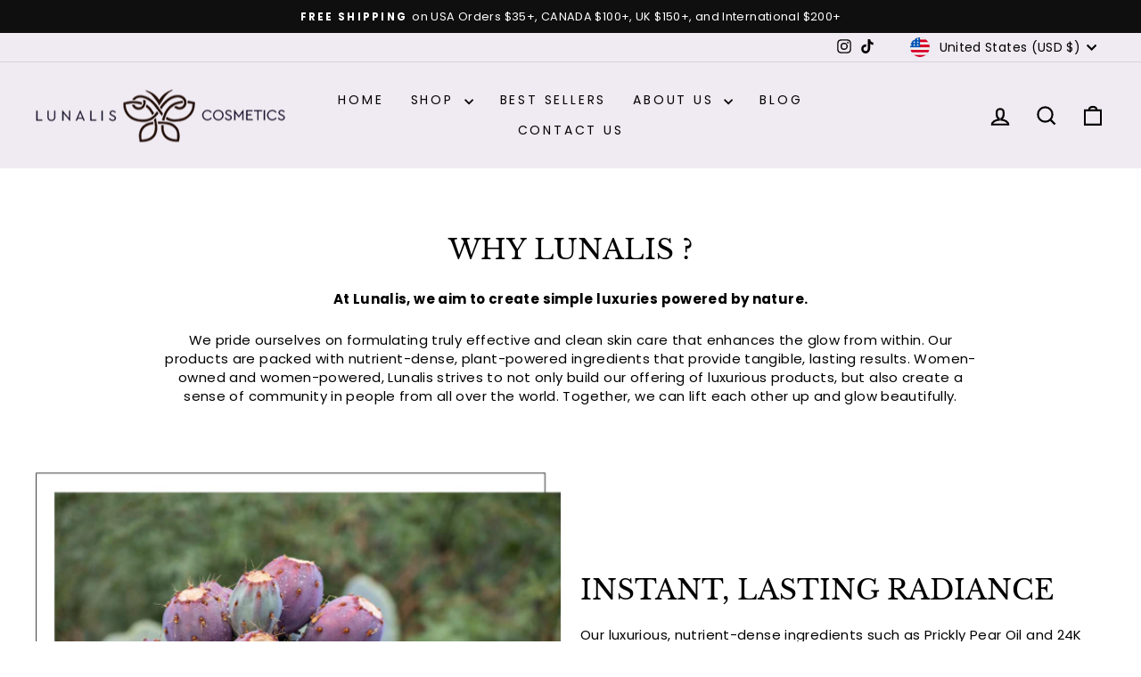

--- FILE ---
content_type: text/css
request_url: https://www.lunalis-cosmetics.com/cdn/shop/t/10/assets/custom.css?v=52654686081253006581726224876
body_size: -519
content:
#shopify-section-template--22062867317018__text_and_image_GMb49J .page-width,#shopify-section-template--22062867317018__text_and_image_QdMrCc .page-width{padding:0;max-width:2000px}#shopify-section-template--22062867317018__text_and_image_GMb49J .feature-row,#shopify-section-template--22062867317018__text_and_image_QdMrCc .feature-row,#shopify-section-template--22062867317018__text_and_image_GMb49J .feature-row__images,#shopify-section-template--22062867317018__text_and_image_QdMrCc .feature-row__images{margin:0}.grid-product{padding:0 15px}.section--divider{padding:35px 0}
/*# sourceMappingURL=/cdn/shop/t/10/assets/custom.css.map?v=52654686081253006581726224876 */
